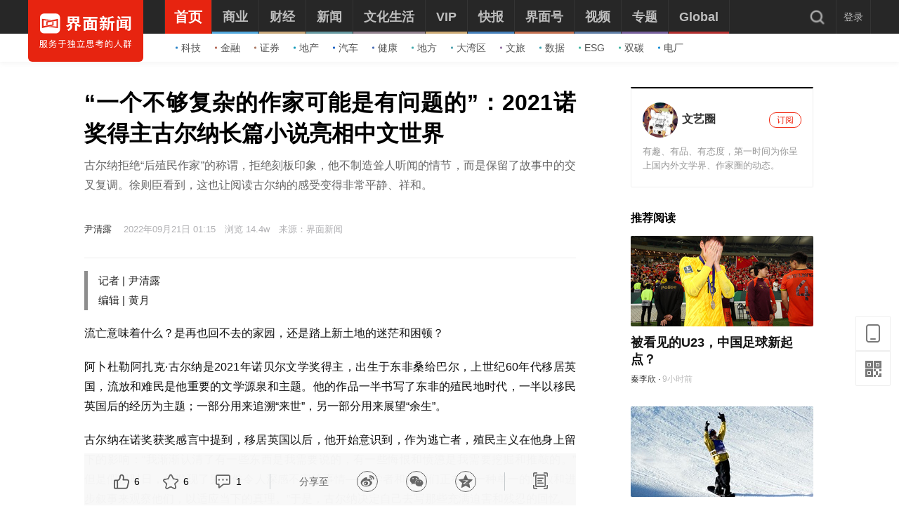

--- FILE ---
content_type: text/css
request_url: https://res.jiemian.com//assets/pkg/assets/css/pc/iconfont-pc-ba519fbc56.css
body_size: 1124
content:
@font-face{font-family:iconfont;src:url(https://res.jiemian.com/assets/pkg/assets/iconfont/iconfont.eot?t=1660286874671);src:url(https://res.jiemian.com/assets/pkg/assets/iconfont/iconfont.eot?t=1660286874671#iefix) format("embedded-opentype"),url(https://res.jiemian.com/assets/pkg/assets/iconfont/iconfont.woff2?t=1660286874671) format("woff2"),url(https://res.jiemian.com/assets/pkg/assets/iconfont/iconfont.woff?t=1660286874671) format("woff"),url(https://res.jiemian.com/assets/pkg/assets/iconfont/iconfont.ttf?t=1660286874671) format("truetype"),url(https://res.jiemian.com/assets/pkg/assets/iconfont/iconfont.svg?t=1660286874671#iconfont) format("svg")}.iconfont{font-family:iconfont!important;font-size:12px;font-style:normal;-webkit-font-smoothing:antialiased;-moz-osx-font-smoothing:grayscale}.iconfont.more-btn_icon:before{content:"\e683"}.iconfont.tab_left_light:before{content:"\e681"}.iconfont.tab_right_light:before{content:"\e682"}.iconfont.plus_icon:before{content:"\e67e"}.iconfont.before-next-page:before{content:"\e679"}.iconfont.goback-icon:before{content:"\e67b"}.iconfont.pure-reading:before{content:"\e67f"}.iconfont.share_qzone:before{content:"\e675"}.iconfont.share_weixin:before{content:"\e676"}.iconfont.share_weibo:before{content:"\e677"}.iconfont.zhishu_up:before{content:"\e66d"}.iconfont.zhishu_down:before{content:"\e66c"}.iconfont.zhishu_eq:before{content:"\e66b"}.iconfont.xggs_icon:before{content:"\e66a"}.iconfont.yuqing_article_icon:before{content:"\e669"}.iconfont.zhishu-logo:before{content:"\e668"}.iconfont.list-active-icon:before{content:"\e663"}.iconfont.card-active-icon:before{content:"\e662"}.iconfont.add-new-icon:before{content:"\e661"}.iconfont.sildebar-vertical-line1:before{content:"\e660"}.iconfont.list-icon:before{content:"\e65d"}.iconfont.sildebar-vertical-line:before{content:"\e65e"}.iconfont.card-icon:before{content:"\e65f"}.iconfont.warn:before{content:"\e670"}.iconfont.floded:before{content:"\e603"}.iconfont.unflod:before{content:"\e604"}.iconfont.zuo:before{content:"\e605"}.iconfont.you:before{content:"\e606"}.iconfont.zuo1:before{content:"\e60f"}.iconfont.you1:before{content:"\e610"}.iconfont.jm-unfold:before{content:"\e611"}.iconfont.jm-folded:before{content:"\e612"}.iconfont.activity_meta:before{content:"\e65b"}.iconfont.activity-center:before{content:"\e649"}.iconfont.my-welfare:before{content:"\e646"}.iconfont.index_xin_icon_hover:before{content:"\e632"}.iconfont.like_icon_pre:before{content:"\e63d"}.iconfont.v-icon:before{content:"\e637"}.iconfont.success-icon:before{content:"\e638"}.iconfont.weibo:before{content:"\e639"}.iconfont.weixin:before{content:"\e63a"}.iconfont.lock-icon:before{content:"\e63b"}.iconfont.kongjian:before{content:"\e63c"}.iconfont.fail-icon:before{content:"\e63e"}.iconfont.jiemianhao:before{content:"\e640"}.iconfont.close:before{content:"\e641"}.iconfont.closed-button:before{content:"\e648"}.iconfont.user-baoliao:before{content:"\e64a"}.iconfont.user-haoyou:before{content:"\e64c"}.iconfont.user-miandian:before{content:"\e64d"}.iconfont.ui-home:before{content:"\e64e"}.iconfont.ui-order:before{content:"\e64f"}.iconfont.user-wenzhang:before{content:"\e650"}.iconfont.user-like:before{content:"\e651"}.iconfont.ui-proVip:before{content:"\e652"}.iconfont.jmh:before{content:"\e653"}.iconfont.user-message:before{content:"\e655"}.iconfont.user-setting:before{content:"\e656"}.iconfont.user-shipin:before{content:"\e645"}.iconfont.user-ziliaoku:before{content:"\e647"}.iconfont.user-shop:before{content:"\e657"}.iconfont.shipin_icon:before{content:"\e65c"}.iconfont.kx_zhankai_icon1:before{content:"\e658"}.iconfont.kx_shouqi_icon1:before{content:"\e659"}.iconfont.index_kb_dateline1:before{content:"\e65a"}.iconfont.index_jiaodian_right:before{content:"\e64b"}.iconfont.previouspage_icon1:before{content:"\e654"}.iconfont.index_jiaodiantu_left:before{content:"\e62e"}.iconfont.haowen_icon1:before{content:"\e636"}.iconfont.nextpage_icon:before{content:"\e63f"}.iconfont.live_icon:before{content:"\e642"}.iconfont.top_icon1:before{content:"\e643"}.iconfont.huo_icon:before{content:"\e630"}.iconfont.index_moer_icon:before{content:"\e62f"}.iconfont.index_huodong_icon:before{content:"\e629"}.iconfont.index_baoliao_icon_hover:before{content:"\e628"}.iconfont.bofangliang_icon:before{content:"\e626"}.iconfont.consumer_report:before{content:"\e625"}.iconfont.num2:before{content:"\e60e"}.iconfont.num1:before{content:"\e613"}.iconfont.num3:before{content:"\e614"}.iconfont.num5:before{content:"\e615"}.iconfont.num7:before{content:"\e616"}.iconfont.num0:before{content:"\e617"}.iconfont.num6:before{content:"\e618"}.iconfont.num9:before{content:"\e619"}.iconfont.numline:before{content:"\e61a"}.iconfont.num4:before{content:"\e61b"}.iconfont.previouspage_icon:before{content:"\e61c"}.iconfont.num8:before{content:"\e61d"}.iconfont.top_icon:before{content:"\e61e"}.iconfont.zhuanti_icon:before{content:"\e61f"}.iconfont.shuaxin_icon:before{content:"\e620"}.iconfont.top_icon_hover:before{content:"\e621"}.iconfont.toupiao_icon:before{content:"\e622"}.iconfont.pinglun_icon:before{content:"\e623"}.iconfont.zixun_icon:before{content:"\e624"}